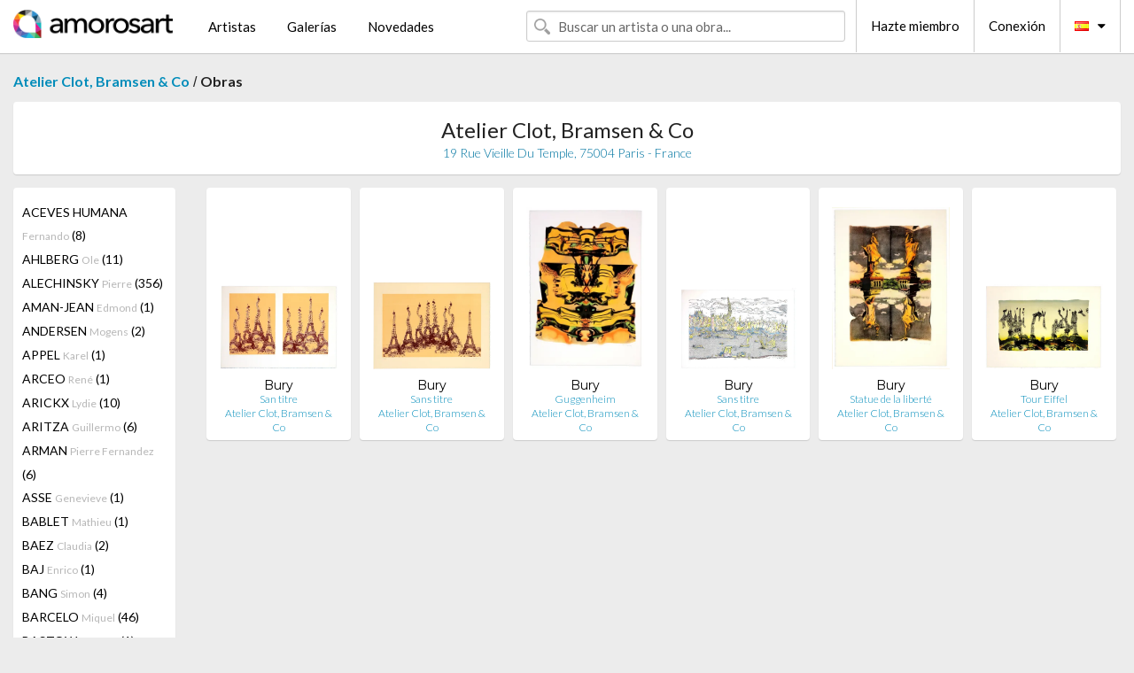

--- FILE ---
content_type: text/html; charset=UTF-8
request_url: https://es.amorosart.com/galeria-artista-atelier_clot_bramsen_co-bury-1339-187-1.html
body_size: 6652
content:
<!doctype html>
<html class="no-js" lang="fr">
    <head>
        <meta charset="utf-8"/>
        <meta name="viewport" content="width=device-width, initial-scale=1.0" />
                <title>Obras de Pol Bury propuestas por Atelier Clot, Bramsen & Co en el portal de Amorosart</title>
                        <meta name="description" content="Atelier Clot, Bramsen & Co presenta en Amorosart estampas originales, litografías o grabados de Pol Bury" />
                        <meta name="keywords" content="Atelier Clot, Bramsen & Co, Litografías, Estampas, carteles, grabados, libros ilustrados, obra a la venta de Bury" />
                <link rel="shortcut icon" type="image/x-icon" href="favicon.ico" />
        <link rel="icon" type="image/png" href="favicon.png" />
        <!-- css start -->
        <link href="https://fonts.googleapis.com/css?family=Lato:400,400italic,700,300,300italic,700italic,900,100,100italic,900italic" rel="stylesheet" type="text/css" />
        <link href="https://fonts.googleapis.com/css?family=Montserrat:400,700" rel="stylesheet" type="text/css" />
                        <link href="https://es.amorosart.com/build/page.min.css?v=1768486385" rel="stylesheet" type="text/css" />
                        <!-- css end -->
    </head>
    <body>
        <!-- header start -->
<!-- Google tag (gtag.js) -->
<script async src="https://www.googletagmanager.com/gtag/js?id=G-WCER4H6RP1"></script>
<script>
  window.dataLayer = window.dataLayer || [];
  function gtag(){dataLayer.push(arguments);}
  gtag('js', new Date());

  gtag('config', 'G-WCER4H6RP1');
  gtag('config', 'G-G2EH6Q64YP');
</script>
<div class="top-bar">
    <div class="row">
        <div class="top-bar-left">
            <ul class="headerLeft">
                <li>
                    <a  href="https://es.amorosart.com/"><img class="header-logo" src="https://es.amorosart.com/assets/images/logoAmorosart.png" width="180"></a>
                </li>
                <a class="show-for-small-only" href="javascript:void();" onclick="$('.menu-mobile').slideToggle(200);"><i class="button-menu-mobile fa fa-bars noir s32"></i></a>
                <div class="header-search-mobile show-for-small-only">
                    <form>
                            <div class="column">
                                <input id="search-mobile" type="text" class="search-mobile s16 mag-search fontLato noir radius" placeholder="Buscar un artista o una obra..." data-source="https://es.amorosart.com/search.html" data-gallery="Galerías" data-artist="Artistas" data-artwork="Obras" />
                            </div>
                    </form>
                </div>
                <li>
                    <ul class="menu s15 fontLato noir hide-for-small-only">
                        <li><a href="https://es.amorosart.com/artistas-contemporaneos-modernos.html">Artistas</a></li>
                        <li><a href="https://es.amorosart.com/galerias-estampas-originales.html">Galerías</a></li>
                        <li><a href="https://es.amorosart.com/estampas-litografias.html">Novedades</a></li>
                    </ul>
                </li>
            </ul>
        </div>
        <div class="top-bar-right">
            <ul class="headerRight hide-for-small-only">  
                <li class="header-search">
                    <form>
                        <div class="row collapse postfix-round">
                            <div class="columns">
                                <input id="search" type="text" class="s15 fontLato noir radius mag-search" placeholder="Buscar un artista o una obra..."  data-source="https://es.amorosart.com/search.html" data-gallery="Galerías" data-artist="Artistas" data-artwork="Obras" />
                            </div>
                        </div>
                    </form>
                </li>
                <li class="header-links">
                    <ul class="menu s15 fontLato noir">
                        <li><a href="https://es.amorosart.com/signup.html">Hazte miembro</a></li><li><a href="https://es.amorosart.com/signin.html">Conexión</a></li><li><a id="bt-flags" href="#" onclick="$('#other-flags').slideToggle(100);"><i class="famfamfam-flags es mr10"></i><i class="fa fa-caret-down"></i></a>
                            <ul id="other-flags" class="fontLato s14">
                                                                                                <li><a href="https://www.amorosart.com/"><i class="famfamfam-flags fr mr5"></i></a></li>
                                                                                                                                <li><a href="https://en.amorosart.com/"><i class="famfamfam-flags en mr5"></i></a></li>
                                                                                                                                                                                                <li><a href="https://it.amorosart.com/"><i class="famfamfam-flags it mr5"></i></a></li>
                                                                                                                                <li><a href="https://de.amorosart.com/"><i class="famfamfam-flags de mr5"></i></a></li>
                                                                                                                                <li><a href="https://nl.amorosart.com/"><i class="famfamfam-flags nl mr5"></i></a></li>
                                                                                                                                <li><a href="https://pt.amorosart.com/"><i class="famfamfam-flags pt mr5"></i></a></li>
                                                                                                                                <li><a href="https://cn.amorosart.com/"><i class="famfamfam-flags cn mr5"></i></a></li>
                                                                                                                                <li><a href="https://jp.amorosart.com/"><i class="famfamfam-flags jp mr5"></i></a></li>
                                                                                                                                <li><a href="https://ru.amorosart.com/"><i class="famfamfam-flags ru mr5"></i></a></li>
                                                                                            </ul>
                        </li>
                    </ul>
                </li>
            </ul>
        </div>
    </div>
</div>
<div class="menu-mobile" style="display:none">
    <a href="https://es.amorosart.com/artistas-contemporaneos-modernos.html" class="fontLato">Artistas</a>
    <a href="https://es.amorosart.com/galerias-estampas-originales.html" class="fontLato">Galerías</a>
    <a href="https://es.amorosart.com/estampas-litografias.html" class="fontLato">Novedades</a>
    <a href="https://es.amorosart.com/signup.html" class="fontLato noir">Hazte miembro</a>
    <a href="https://es.amorosart.com/signin.html" class="fontLato noir">Conexión</a>
</div>
<div class="espace20"></div>
<!-- header end -->
        <!-- page start -->
<div class="row prints">
    <div class="column">
        <span class="fontLatoBold s16"><a href="https://es.amorosart.com/galeria-estampas-atelier_clot_bramsen_co-1339.html">Atelier Clot, Bramsen & Co</a></span> / 
        <span class="fontLatoBold s16" style="display:inline-block">Obras</span>
    </div>
</div>
<div class="espace10"></div>
<div class="row prints artworks-detail">
    <div class="column">
        <div class="columns bgBlanc p15 alignC l22">
            <h1 class="fontLato s24">Atelier Clot, Bramsen & Co</h1>
            <h2 class="fontLatoLight s14 bleu"> 19 Rue Vieille Du Temple, 75004 Paris - France</h2>
        </div>
    </div>
</div>
<div class="espace15"></div>
<div class="row prints">
    <div class="column large-2 medium-3 mb15">
        <div class="columns bgBlanc p15 gallery-artist-menu">
                            <a href="https://es.amorosart.com/galeria-artista-atelier_clot_bramsen_co-aceves_humana-1339-5140-1.html" class="columns medium-12 small-6 fontLato s14 noir l26 ">ACEVES HUMANA <span class="s12 grisC">Fernando</span> (8)</a>
                            <a href="https://es.amorosart.com/galeria-artista-atelier_clot_bramsen_co-ahlberg-1339-5122-1.html" class="columns medium-12 small-6 fontLato s14 noir l26 ">AHLBERG <span class="s12 grisC">Ole</span> (11)</a>
                            <a href="https://es.amorosart.com/galeria-artista-atelier_clot_bramsen_co-alechinsky-1339-15-1.html" class="columns medium-12 small-6 fontLato s14 noir l26 ">ALECHINSKY <span class="s12 grisC">Pierre</span> (356)</a>
                            <a href="https://es.amorosart.com/galeria-artista-atelier_clot_bramsen_co-aman-jean-1339-1441-1.html" class="columns medium-12 small-6 fontLato s14 noir l26 ">AMAN-JEAN <span class="s12 grisC">Edmond</span> (1)</a>
                            <a href="https://es.amorosart.com/galeria-artista-atelier_clot_bramsen_co-andersen-1339-2255-1.html" class="columns medium-12 small-6 fontLato s14 noir l26 ">ANDERSEN <span class="s12 grisC">Mogens</span> (2)</a>
                            <a href="https://es.amorosart.com/galeria-artista-atelier_clot_bramsen_co-appel-1339-30-1.html" class="columns medium-12 small-6 fontLato s14 noir l26 ">APPEL <span class="s12 grisC">Karel</span> (1)</a>
                            <a href="https://es.amorosart.com/galeria-artista-atelier_clot_bramsen_co-arceo-1339-5997-1.html" class="columns medium-12 small-6 fontLato s14 noir l26 ">ARCEO <span class="s12 grisC">René</span> (1)</a>
                            <a href="https://es.amorosart.com/galeria-artista-atelier_clot_bramsen_co-arickx-1339-5668-1.html" class="columns medium-12 small-6 fontLato s14 noir l26 ">ARICKX <span class="s12 grisC">Lydie</span> (10)</a>
                            <a href="https://es.amorosart.com/galeria-artista-atelier_clot_bramsen_co-aritza-1339-5123-1.html" class="columns medium-12 small-6 fontLato s14 noir l26 ">ARITZA <span class="s12 grisC">Guillermo</span> (6)</a>
                            <a href="https://es.amorosart.com/galeria-artista-atelier_clot_bramsen_co-arman-1339-36-1.html" class="columns medium-12 small-6 fontLato s14 noir l26 ">ARMAN <span class="s12 grisC">Pierre Fernandez</span> (6)</a>
                            <a href="https://es.amorosart.com/galeria-artista-atelier_clot_bramsen_co-asse-1339-47-1.html" class="columns medium-12 small-6 fontLato s14 noir l26 ">ASSE <span class="s12 grisC">Genevieve</span> (1)</a>
                            <a href="https://es.amorosart.com/galeria-artista-atelier_clot_bramsen_co-bablet-1339-5898-1.html" class="columns medium-12 small-6 fontLato s14 noir l26 ">BABLET <span class="s12 grisC">Mathieu</span> (1)</a>
                            <a href="https://es.amorosart.com/galeria-artista-atelier_clot_bramsen_co-baez-1339-6096-1.html" class="columns medium-12 small-6 fontLato s14 noir l26 ">BAEZ <span class="s12 grisC">Claudia</span> (2)</a>
                            <a href="https://es.amorosart.com/galeria-artista-atelier_clot_bramsen_co-baj-1339-1364-1.html" class="columns medium-12 small-6 fontLato s14 noir l26 ">BAJ <span class="s12 grisC">Enrico</span> (1)</a>
                            <a href="https://es.amorosart.com/galeria-artista-atelier_clot_bramsen_co-bang-1339-5866-1.html" class="columns medium-12 small-6 fontLato s14 noir l26 ">BANG <span class="s12 grisC">Simon</span> (4)</a>
                            <a href="https://es.amorosart.com/galeria-artista-atelier_clot_bramsen_co-barcelo-1339-67-1.html" class="columns medium-12 small-6 fontLato s14 noir l26 ">BARCELO <span class="s12 grisC">Miquel</span> (46)</a>
                            <a href="https://es.amorosart.com/galeria-artista-atelier_clot_bramsen_co-bastow-1339-3118-1.html" class="columns medium-12 small-6 fontLato s14 noir l26 ">BASTOW <span class="s12 grisC">Michael</span> (1)</a>
                            <a href="https://es.amorosart.com/galeria-artista-atelier_clot_bramsen_co-baudelocque-1339-5672-1.html" class="columns medium-12 small-6 fontLato s14 noir l26 ">BAUDELOCQUE <span class="s12 grisC">Philippe</span> (5)</a>
                            <a href="https://es.amorosart.com/galeria-artista-atelier_clot_bramsen_co-behncke-1339-5124-1.html" class="columns medium-12 small-6 fontLato s14 noir l26 ">BEHNCKE <span class="s12 grisC">Søren</span> (3)</a>
                            <a href="https://es.amorosart.com/galeria-artista-atelier_clot_bramsen_co-berthemet-1339-5760-1.html" class="columns medium-12 small-6 fontLato s14 noir l26 ">BERTHEMET <span class="s12 grisC">Théophile</span> (2)</a>
                            <a href="https://es.amorosart.com/galeria-artista-atelier_clot_bramsen_co-besnard-1339-1443-1.html" class="columns medium-12 small-6 fontLato s14 noir l26 ">BESNARD <span class="s12 grisC">Albert</span> (1)</a>
                            <a href="https://es.amorosart.com/galeria-artista-atelier_clot_bramsen_co-bigum-1339-5126-1.html" class="columns medium-12 small-6 fontLato s14 noir l26 ">BIGUM <span class="s12 grisC">Martin</span> (28)</a>
                            <a href="https://es.amorosart.com/galeria-artista-atelier_clot_bramsen_co-blais-1339-1343-1.html" class="columns medium-12 small-6 fontLato s14 noir l26 ">BLAIS <span class="s12 grisC">Jean-Charles</span> (2)</a>
                            <a href="https://es.amorosart.com/galeria-artista-atelier_clot_bramsen_co-boesen-1339-5125-1.html" class="columns medium-12 small-6 fontLato s14 noir l26 ">BOESEN <span class="s12 grisC">Trine</span> (8)</a>
                            <a href="https://es.amorosart.com/galeria-artista-atelier_clot_bramsen_co-bonnard-1339-132-1.html" class="columns medium-12 small-6 fontLato s14 noir l26 ">BONNARD <span class="s12 grisC">Pierre</span> (16)</a>
                            <a href="https://es.amorosart.com/galeria-artista-atelier_clot_bramsen_co-bouvier-1339-5470-1.html" class="columns medium-12 small-6 fontLato s14 noir l26 ">BOUVIER <span class="s12 grisC">Patrice</span> (8)</a>
                            <a href="https://es.amorosart.com/galeria-artista-atelier_clot_bramsen_co-brisson-1339-4765-1.html" class="columns medium-12 small-6 fontLato s14 noir l26 ">BRISSON <span class="s12 grisC">Pierre-Marie</span> (7)</a>
                            <a href="https://es.amorosart.com/galeria-artista-atelier_clot_bramsen_co-brusse-1339-4555-1.html" class="columns medium-12 small-6 fontLato s14 noir l26 ">BRUSSE <span class="s12 grisC">Mark</span> (1)</a>
                            <a href="https://es.amorosart.com/galeria-artista-atelier_clot_bramsen_co-bury-1339-187-1.html" class="columns medium-12 small-6 fontLato s14 noir l26 current">BURY <span class="s12 grisC">Pol</span> (6)</a>
                            <a href="https://es.amorosart.com/galeria-artista-atelier_clot_bramsen_co-calder-1339-189-1.html" class="columns medium-12 small-6 fontLato s14 noir l26 ">CALDER <span class="s12 grisC">Alexander</span> (3)</a>
                            <a href="https://es.amorosart.com/galeria-artista-atelier_clot_bramsen_co-carlsen-1339-5917-1.html" class="columns medium-12 small-6 fontLato s14 noir l26 ">CARLSEN <span class="s12 grisC">Troels</span> (3)</a>
                            <a href="https://es.amorosart.com/galeria-artista-atelier_clot_bramsen_co-carrasco_bretón-1339-5581-1.html" class="columns medium-12 small-6 fontLato s14 noir l26 ">CARRASCO BRETÓN <span class="s12 grisC">Julio</span> (4)</a>
                            <a href="https://es.amorosart.com/galeria-artista-atelier_clot_bramsen_co-carriere-1339-1657-1.html" class="columns medium-12 small-6 fontLato s14 noir l26 ">CARRIERE <span class="s12 grisC">Eugene</span> (1)</a>
                            <a href="https://es.amorosart.com/galeria-artista-atelier_clot_bramsen_co-castelli-1339-1964-1.html" class="columns medium-12 small-6 fontLato s14 noir l26 ">CASTELLI <span class="s12 grisC">Luciano</span> (3)</a>
                            <a href="https://es.amorosart.com/galeria-artista-atelier_clot_bramsen_co-cezanne-1339-215-1.html" class="columns medium-12 small-6 fontLato s14 noir l26 ">CEZANNE <span class="s12 grisC">Paul</span> (3)</a>
                            <a href="https://es.amorosart.com/galeria-artista-atelier_clot_bramsen_co-chaudouët-1339-5472-1.html" class="columns medium-12 small-6 fontLato s14 noir l26 ">CHAUDOUËT <span class="s12 grisC">Yves</span> (8)</a>
                            <a href="https://es.amorosart.com/galeria-artista-atelier_clot_bramsen_co-christo-1339-239-1.html" class="columns medium-12 small-6 fontLato s14 noir l26 ">CHRISTO <span class="s12 grisC">Javacheff</span> (2)</a>
                            <a href="https://es.amorosart.com/galeria-artista-atelier_clot_bramsen_co-colombier-1339-5690-1.html" class="columns medium-12 small-6 fontLato s14 noir l26 ">COLOMBIER <span class="s12 grisC">Julien</span> (1)</a>
                            <a href="https://es.amorosart.com/galeria-artista-atelier_clot_bramsen_co-corneille-1339-271-1.html" class="columns medium-12 small-6 fontLato s14 noir l26 ">CORNEILLE <span class="s12 grisC">Guillaume</span> (3)</a>
                            <a href="https://es.amorosart.com/galeria-artista-atelier_clot_bramsen_co-cottet-1339-275-1.html" class="columns medium-12 small-6 fontLato s14 noir l26 ">COTTET <span class="s12 grisC">Charles</span> (1)</a>
                            <a href="https://es.amorosart.com/galeria-artista-atelier_clot_bramsen_co-criton-1339-5848-1.html" class="columns medium-12 small-6 fontLato s14 noir l26 ">CRITON <span class="s12 grisC">Jean</span> (1)</a>
                            <a href="https://es.amorosart.com/galeria-artista-atelier_clot_bramsen_co-de_bona-1339-5770-1.html" class="columns medium-12 small-6 fontLato s14 noir l26 ">DE BONA <span class="s12 grisC">Olivia</span> (1)</a>
                            <a href="https://es.amorosart.com/galeria-artista-atelier_clot_bramsen_co-de_feure-1339-1503-1.html" class="columns medium-12 small-6 fontLato s14 noir l26 ">DE FEURE <span class="s12 grisC">Georges</span> (1)</a>
                            <a href="https://es.amorosart.com/galeria-artista-atelier_clot_bramsen_co-de_saint_phalle-1339-305-1.html" class="columns medium-12 small-6 fontLato s14 noir l26 ">DE SAINT PHALLE <span class="s12 grisC">Niki</span> (9)</a>
                            <a href="https://es.amorosart.com/galeria-artista-atelier_clot_bramsen_co-debré-1339-1399-1.html" class="columns medium-12 small-6 fontLato s14 noir l26 ">DEBRÉ <span class="s12 grisC">Olivier</span> (3)</a>
                            <a href="https://es.amorosart.com/galeria-artista-atelier_clot_bramsen_co-degas-1339-311-1.html" class="columns medium-12 small-6 fontLato s14 noir l26 ">DEGAS <span class="s12 grisC">Edgar</span> (1)</a>
                            <a href="https://es.amorosart.com/galeria-artista-atelier_clot_bramsen_co-delprat-1339-3098-1.html" class="columns medium-12 small-6 fontLato s14 noir l26 ">DELPRAT <span class="s12 grisC">Hélène</span> (1)</a>
                            <a href="https://es.amorosart.com/galeria-artista-atelier_clot_bramsen_co-denis-1339-3637-1.html" class="columns medium-12 small-6 fontLato s14 noir l26 ">DENIS <span class="s12 grisC">Maurice</span> (15)</a>
                            <a href="https://es.amorosart.com/galeria-artista-atelier_clot_bramsen_co-denning-1339-5131-1.html" class="columns medium-12 small-6 fontLato s14 noir l26 ">DENNING <span class="s12 grisC">Ken</span> (24)</a>
                            <a href="https://es.amorosart.com/galeria-artista-atelier_clot_bramsen_co-dietman-1339-2187-1.html" class="columns medium-12 small-6 fontLato s14 noir l26 ">DIETMAN <span class="s12 grisC">Eric</span> (2)</a>
                            <a href="https://es.amorosart.com/galeria-artista-atelier_clot_bramsen_co-dizac-1339-5337-1.html" class="columns medium-12 small-6 fontLato s14 noir l26 ">DIZAC <span class="s12 grisC">Alëxone</span> (8)</a>
                            <a href="https://es.amorosart.com/galeria-artista-atelier_clot_bramsen_co-dmitrienko-1339-1654-1.html" class="columns medium-12 small-6 fontLato s14 noir l26 ">DMITRIENKO <span class="s12 grisC"></span> (2)</a>
                            <a href="https://es.amorosart.com/galeria-artista-atelier_clot_bramsen_co-dolma-1339-5151-1.html" class="columns medium-12 small-6 fontLato s14 noir l26 ">DOLMA <span class="s12 grisC">Marie</span> (11)</a>
                            <a href="https://es.amorosart.com/galeria-artista-atelier_clot_bramsen_co-dotremont-1339-1358-1.html" class="columns medium-12 small-6 fontLato s14 noir l26 ">DOTREMONT <span class="s12 grisC">Christian</span> (4)</a>
                            <a href="https://es.amorosart.com/galeria-artista-atelier_clot_bramsen_co-duarte-1339-5998-1.html" class="columns medium-12 small-6 fontLato s14 noir l26 ">DUARTE <span class="s12 grisC">Héctor</span> (1)</a>
                            <a href="https://es.amorosart.com/galeria-artista-atelier_clot_bramsen_co-eckhardt-1339-5703-1.html" class="columns medium-12 small-6 fontLato s14 noir l26 ">ECKHARDT <span class="s12 grisC">Rasmus</span> (4)</a>
                            <a href="https://es.amorosart.com/galeria-artista-atelier_clot_bramsen_co-egeskov-1339-5634-1.html" class="columns medium-12 small-6 fontLato s14 noir l26 ">EGESKOV <span class="s12 grisC">Pernille</span> (2)</a>
                            <a href="https://es.amorosart.com/galeria-artista-atelier_clot_bramsen_co-engelmann-1339-5629-1.html" class="columns medium-12 small-6 fontLato s14 noir l26 ">ENGELMANN <span class="s12 grisC">Martin</span> (3)</a>
                            <a href="https://es.amorosart.com/galeria-artista-atelier_clot_bramsen_co-erro-1339-382-1.html" class="columns medium-12 small-6 fontLato s14 noir l26 ">ERRO <span class="s12 grisC">Gudmundur</span> (50)</a>
                            <a href="https://es.amorosart.com/galeria-artista-atelier_clot_bramsen_co-esteve-1339-385-1.html" class="columns medium-12 small-6 fontLato s14 noir l26 ">ESTEVE <span class="s12 grisC">Maurice</span> (1)</a>
                            <a href="https://es.amorosart.com/galeria-artista-atelier_clot_bramsen_co-fantin-latour-1339-397-1.html" class="columns medium-12 small-6 fontLato s14 noir l26 ">FANTIN-LATOUR <span class="s12 grisC">Henri-Theodore</span> (2)</a>
                            <a href="https://es.amorosart.com/galeria-artista-atelier_clot_bramsen_co-feiereisen-1339-5857-1.html" class="columns medium-12 small-6 fontLato s14 noir l26 ">FEIEREISEN <span class="s12 grisC">Marie Paule</span> (1)</a>
                            <a href="https://es.amorosart.com/galeria-artista-atelier_clot_bramsen_co-ferré-1339-5149-1.html" class="columns medium-12 small-6 fontLato s14 noir l26 ">FERRÉ <span class="s12 grisC">Manuella</span> (38)</a>
                            <a href="https://es.amorosart.com/galeria-artista-atelier_clot_bramsen_co-flores-1339-5471-1.html" class="columns medium-12 small-6 fontLato s14 noir l26 ">FLORES <span class="s12 grisC">Demián</span> (9)</a>
                            <a href="https://es.amorosart.com/galeria-artista-atelier_clot_bramsen_co-forain-1339-425-1.html" class="columns medium-12 small-6 fontLato s14 noir l26 ">FORAIN <span class="s12 grisC">Jean</span> (1)</a>
                            <a href="https://es.amorosart.com/galeria-artista-atelier_clot_bramsen_co-foucault-gini-1339-5838-1.html" class="columns medium-12 small-6 fontLato s14 noir l26 ">FOUCAULT-GINI <span class="s12 grisC">Tiziano</span> (1)</a>
                            <a href="https://es.amorosart.com/galeria-artista-atelier_clot_bramsen_co-gironella-1339-2223-1.html" class="columns medium-12 small-6 fontLato s14 noir l26 ">GIRONELLA <span class="s12 grisC">Alberto</span> (1)</a>
                            <a href="https://es.amorosart.com/galeria-artista-atelier_clot_bramsen_co-granara-1339-5727-1.html" class="columns medium-12 small-6 fontLato s14 noir l26 ">GRANARA <span class="s12 grisC">Cecilia</span> (1)</a>
                            <a href="https://es.amorosart.com/galeria-artista-atelier_clot_bramsen_co-grasset-1339-3718-1.html" class="columns medium-12 small-6 fontLato s14 noir l26 ">GRASSET <span class="s12 grisC">Eugène</span> (1)</a>
                            <a href="https://es.amorosart.com/galeria-artista-atelier_clot_bramsen_co-grinberg-1339-5194-1.html" class="columns medium-12 small-6 fontLato s14 noir l26 ">GRINBERG <span class="s12 grisC">Jacques</span> (13)</a>
                            <a href="https://es.amorosart.com/galeria-artista-atelier_clot_bramsen_co-guillaumin-1339-519-1.html" class="columns medium-12 small-6 fontLato s14 noir l26 ">GUILLAUMIN <span class="s12 grisC">Armand</span> (2)</a>
                            <a href="https://es.amorosart.com/galeria-artista-atelier_clot_bramsen_co-hamon-1339-5336-1.html" class="columns medium-12 small-6 fontLato s14 noir l26 ">HAMON <span class="s12 grisC">John</span> (1)</a>
                            <a href="https://es.amorosart.com/galeria-artista-atelier_clot_bramsen_co-harboe_flensburg-1339-5132-1.html" class="columns medium-12 small-6 fontLato s14 noir l26 ">HARBOE FLENSBURG <span class="s12 grisC">Anette</span> (5)</a>
                            <a href="https://es.amorosart.com/galeria-artista-atelier_clot_bramsen_co-haugen_sørensen-1339-5137-1.html" class="columns medium-12 small-6 fontLato s14 noir l26 ">HAUGEN SØRENSEN <span class="s12 grisC">Arne</span> (4)</a>
                            <a href="https://es.amorosart.com/galeria-artista-atelier_clot_bramsen_co-henin-1339-5728-1.html" class="columns medium-12 small-6 fontLato s14 noir l26 ">HENIN <span class="s12 grisC">Bérengère</span> (9)</a>
                            <a href="https://es.amorosart.com/galeria-artista-atelier_clot_bramsen_co-henin-1339-5726-1.html" class="columns medium-12 small-6 fontLato s14 noir l26 ">HENIN <span class="s12 grisC">Bérangère</span> (1)</a>
                            <a href="https://es.amorosart.com/galeria-artista-atelier_clot_bramsen_co-henriquez-1339-5150-1.html" class="columns medium-12 small-6 fontLato s14 noir l26 ">HENRIQUEZ <span class="s12 grisC">Marcela</span> (3)</a>
                            <a href="https://es.amorosart.com/galeria-artista-atelier_clot_bramsen_co-hermann-paul-1339-3796-1.html" class="columns medium-12 small-6 fontLato s14 noir l26 ">HERMANN-PAUL <span class="s12 grisC"></span> (13)</a>
                            <a href="https://es.amorosart.com/galeria-artista-atelier_clot_bramsen_co-holm-1339-5858-1.html" class="columns medium-12 small-6 fontLato s14 noir l26 ">HOLM <span class="s12 grisC">René</span> (3)</a>
                            <a href="https://es.amorosart.com/galeria-artista-atelier_clot_bramsen_co-huftier-1339-1427-1.html" class="columns medium-12 small-6 fontLato s14 noir l26 ">HUFTIER <span class="s12 grisC">Jean Paul</span> (10)</a>
                            <a href="https://es.amorosart.com/galeria-artista-atelier_clot_bramsen_co-humair-1339-4380-1.html" class="columns medium-12 small-6 fontLato s14 noir l26 ">HUMAIR <span class="s12 grisC">Daniel</span> (9)</a>
                            <a href="https://es.amorosart.com/galeria-artista-atelier_clot_bramsen_co-jacobsen-1339-1958-1.html" class="columns medium-12 small-6 fontLato s14 noir l26 ">JACOBSEN <span class="s12 grisC">Egill</span> (1)</a>
                            <a href="https://es.amorosart.com/galeria-artista-atelier_clot_bramsen_co-jarrosson-1339-5595-1.html" class="columns medium-12 small-6 fontLato s14 noir l26 ">JARROSSON <span class="s12 grisC">Silvère</span> (20)</a>
                            <a href="https://es.amorosart.com/galeria-artista-atelier_clot_bramsen_co-jorn-1339-627-1.html" class="columns medium-12 small-6 fontLato s14 noir l26 ">JORN <span class="s12 grisC">Asger</span> (30)</a>
                            <a href="https://es.amorosart.com/galeria-artista-atelier_clot_bramsen_co-jung-yeon-1339-6005-1.html" class="columns medium-12 small-6 fontLato s14 noir l26 ">JUNG-YEON <span class="s12 grisC">Min</span> (1)</a>
                            <a href="https://es.amorosart.com/galeria-artista-atelier_clot_bramsen_co-kabangu-1339-5859-1.html" class="columns medium-12 small-6 fontLato s14 noir l26 ">KABANGU <span class="s12 grisC">Jack</span> (3)</a>
                            <a href="https://es.amorosart.com/galeria-artista-atelier_clot_bramsen_co-kjaergaard-1339-6072-1.html" class="columns medium-12 small-6 fontLato s14 noir l26 ">KJAERGAARD <span class="s12 grisC">Mie Olise</span> (2)</a>
                            <a href="https://es.amorosart.com/galeria-artista-atelier_clot_bramsen_co-klasen-1339-1520-1.html" class="columns medium-12 small-6 fontLato s14 noir l26 ">KLASEN <span class="s12 grisC">Peter</span> (14)</a>
                            <a href="https://es.amorosart.com/galeria-artista-atelier_clot_bramsen_co-kristensen-1339-5761-1.html" class="columns medium-12 small-6 fontLato s14 noir l26 ">KRISTENSEN <span class="s12 grisC">Dennis</span> (5)</a>
                            <a href="https://es.amorosart.com/galeria-artista-atelier_clot_bramsen_co-krøjer-1339-5141-1.html" class="columns medium-12 small-6 fontLato s14 noir l26 ">KRØJER <span class="s12 grisC">Tom</span> (7)</a>
                            <a href="https://es.amorosart.com/galeria-artista-atelier_clot_bramsen_co-kudo-1339-1975-1.html" class="columns medium-12 small-6 fontLato s14 noir l26 ">KUDO <span class="s12 grisC">Tetsumi</span> (5)</a>
                            <a href="https://es.amorosart.com/galeria-artista-atelier_clot_bramsen_co-lam-1339-697-1.html" class="columns medium-12 small-6 fontLato s14 noir l26 ">LAM <span class="s12 grisC">Wifredo</span> (2)</a>
                            <a href="https://es.amorosart.com/galeria-artista-atelier_clot_bramsen_co-larsen-1339-6148-1.html" class="columns medium-12 small-6 fontLato s14 noir l26 ">LARSEN <span class="s12 grisC">Peter</span> (2)</a>
                            <a href="https://es.amorosart.com/galeria-artista-atelier_clot_bramsen_co-lazo-1339-5999-1.html" class="columns medium-12 small-6 fontLato s14 noir l26 ">LAZO <span class="s12 grisC">Fulgencio</span> (1)</a>
                            <a href="https://es.amorosart.com/galeria-artista-atelier_clot_bramsen_co-leheutre-1339-1468-1.html" class="columns medium-12 small-6 fontLato s14 noir l26 ">LEHEUTRE <span class="s12 grisC">Gustave</span> (1)</a>
                            <a href="https://es.amorosart.com/galeria-artista-atelier_clot_bramsen_co-leick-1339-5586-1.html" class="columns medium-12 small-6 fontLato s14 noir l26 ">LEICK <span class="s12 grisC">Joël</span> (18)</a>
                            <a href="https://es.amorosart.com/galeria-artista-atelier_clot_bramsen_co-lunois-1339-1548-1.html" class="columns medium-12 small-6 fontLato s14 noir l26 ">LUNOIS <span class="s12 grisC">Alexandre</span> (2)</a>
                            <a href="https://es.amorosart.com/galeria-artista-atelier_clot_bramsen_co-mad_meg-1339-5630-1.html" class="columns medium-12 small-6 fontLato s14 noir l26 ">MAD MEG <span class="s12 grisC"></span> (4)</a>
                            <a href="https://es.amorosart.com/galeria-artista-atelier_clot_bramsen_co-madame-1339-5127-1.html" class="columns medium-12 small-6 fontLato s14 noir l26 ">MADAME <span class="s12 grisC"></span> (4)</a>
                            <a href="https://es.amorosart.com/galeria-artista-atelier_clot_bramsen_co-marfaing-1339-1865-1.html" class="columns medium-12 small-6 fontLato s14 noir l26 ">MARFAING <span class="s12 grisC">André</span> (2)</a>
                            <a href="https://es.amorosart.com/galeria-artista-atelier_clot_bramsen_co-martensen-1339-5335-1.html" class="columns medium-12 small-6 fontLato s14 noir l26 ">MARTENSEN <span class="s12 grisC">Peter</span> (12)</a>
                            <a href="https://es.amorosart.com/galeria-artista-atelier_clot_bramsen_co-martin-1339-4722-1.html" class="columns medium-12 small-6 fontLato s14 noir l26 ">MARTIN <span class="s12 grisC">Henri</span> (1)</a>
                            <a href="https://es.amorosart.com/galeria-artista-atelier_clot_bramsen_co-matta-1339-803-1.html" class="columns medium-12 small-6 fontLato s14 noir l26 ">MATTA <span class="s12 grisC">Roberto</span> (18)</a>
                            <a href="https://es.amorosart.com/galeria-artista-atelier_clot_bramsen_co-mattila-1339-6023-1.html" class="columns medium-12 small-6 fontLato s14 noir l26 ">MATTILA <span class="s12 grisC">Jaako</span> (13)</a>
                            <a href="https://es.amorosart.com/galeria-artista-atelier_clot_bramsen_co-mercado-1339-6000-1.html" class="columns medium-12 small-6 fontLato s14 noir l26 ">MERCADO <span class="s12 grisC">Dolores</span> (1)</a>
                            <a href="https://es.amorosart.com/galeria-artista-atelier_clot_bramsen_co-meyso-1339-5128-1.html" class="columns medium-12 small-6 fontLato s14 noir l26 ">MEYSO <span class="s12 grisC"></span> (3)</a>
                            <a href="https://es.amorosart.com/galeria-artista-atelier_clot_bramsen_co-michaux-1339-1347-1.html" class="columns medium-12 small-6 fontLato s14 noir l26 ">MICHAUX <span class="s12 grisC">Henri</span> (1)</a>
                            <a href="https://es.amorosart.com/galeria-artista-atelier_clot_bramsen_co-mihailovitch-1339-5628-1.html" class="columns medium-12 small-6 fontLato s14 noir l26 ">MIHAILOVITCH <span class="s12 grisC">Bata</span> (1)</a>
                            <a href="https://es.amorosart.com/galeria-artista-atelier_clot_bramsen_co-miotte-1339-1434-1.html" class="columns medium-12 small-6 fontLato s14 noir l26 ">MIOTTE <span class="s12 grisC">Jean</span> (4)</a>
                            <a href="https://es.amorosart.com/galeria-artista-atelier_clot_bramsen_co-müller-1339-2241-1.html" class="columns medium-12 small-6 fontLato s14 noir l26 ">MÜLLER <span class="s12 grisC">Robert</span> (106)</a>
                            <a href="https://es.amorosart.com/galeria-artista-atelier_clot_bramsen_co-munch-1339-863-1.html" class="columns medium-12 small-6 fontLato s14 noir l26 ">MUNCH <span class="s12 grisC">Edvard</span> (7)</a>
                            <a href="https://es.amorosart.com/galeria-artista-atelier_clot_bramsen_co-myrvold-1339-5158-1.html" class="columns medium-12 small-6 fontLato s14 noir l26 ">MYRVOLD <span class="s12 grisC">Pia</span> (9)</a>
                            <a href="https://es.amorosart.com/galeria-artista-atelier_clot_bramsen_co-mørkeberg-1339-5143-1.html" class="columns medium-12 small-6 fontLato s14 noir l26 ">MØRKEBERG <span class="s12 grisC">Mie</span> (3)</a>
                            <a href="https://es.amorosart.com/galeria-artista-atelier_clot_bramsen_co-nieuwenhuys-1339-5084-1.html" class="columns medium-12 small-6 fontLato s14 noir l26 ">NIEUWENHUYS <span class="s12 grisC">Constant</span> (1)</a>
                            <a href="https://es.amorosart.com/galeria-artista-atelier_clot_bramsen_co-nupen-1339-5222-1.html" class="columns medium-12 small-6 fontLato s14 noir l26 ">NUPEN <span class="s12 grisC">Kjell</span> (6)</a>
                            <a href="https://es.amorosart.com/galeria-artista-atelier_clot_bramsen_co-nørgaard-1339-5129-1.html" class="columns medium-12 small-6 fontLato s14 noir l26 ">NØRGAARD <span class="s12 grisC">Bjørn</span> (69)</a>
                            <a href="https://es.amorosart.com/galeria-artista-atelier_clot_bramsen_co-nørgard-1339-5130-1.html" class="columns medium-12 small-6 fontLato s14 noir l26 ">NØRGARD <span class="s12 grisC">Lars</span> (37)</a>
                            <a href="https://es.amorosart.com/galeria-artista-atelier_clot_bramsen_co-obvious-1339-5542-1.html" class="columns medium-12 small-6 fontLato s14 noir l26 ">OBVIOUS <span class="s12 grisC"></span> (1)</a>
                            <a href="https://es.amorosart.com/galeria-artista-atelier_clot_bramsen_co-olguin-1339-5147-1.html" class="columns medium-12 small-6 fontLato s14 noir l26 ">OLGUIN <span class="s12 grisC">Guillermo</span> (3)</a>
                            <a href="https://es.amorosart.com/galeria-artista-atelier_clot_bramsen_co-olivier_o-1339-5179-1.html" class="columns medium-12 small-6 fontLato s14 noir l26 ">OLIVIER O <span class="s12 grisC">Olivier</span> (9)</a>
                            <a href="https://es.amorosart.com/galeria-artista-atelier_clot_bramsen_co-orzelek-1339-5551-1.html" class="columns medium-12 small-6 fontLato s14 noir l26 ">ORZELEK <span class="s12 grisC">Karolina</span> (3)</a>
                            <a href="https://es.amorosart.com/galeria-artista-atelier_clot_bramsen_co-otsuki-1339-5159-1.html" class="columns medium-12 small-6 fontLato s14 noir l26 ">OTSUKI <span class="s12 grisC"></span> (7)</a>
                            <a href="https://es.amorosart.com/galeria-artista-atelier_clot_bramsen_co-pedersen-1339-5134-1.html" class="columns medium-12 small-6 fontLato s14 noir l26 ">PEDERSEN <span class="s12 grisC">Poul</span> (2)</a>
                            <a href="https://es.amorosart.com/galeria-artista-atelier_clot_bramsen_co-pedersen-1339-1957-1.html" class="columns medium-12 small-6 fontLato s14 noir l26 ">PEDERSEN <span class="s12 grisC">Carl-Henning </span> (2)</a>
                            <a href="https://es.amorosart.com/galeria-artista-atelier_clot_bramsen_co-péneau-1339-5148-1.html" class="columns medium-12 small-6 fontLato s14 noir l26 ">PÉNEAU <span class="s12 grisC">Jean-François</span> (16)</a>
                            <a href="https://es.amorosart.com/galeria-artista-atelier_clot_bramsen_co-phillipe-1339-5160-1.html" class="columns medium-12 small-6 fontLato s14 noir l26 ">PHILLIPE <span class="s12 grisC">Jean-Denys</span> (11)</a>
                            <a href="https://es.amorosart.com/galeria-artista-atelier_clot_bramsen_co-polke-1339-977-1.html" class="columns medium-12 small-6 fontLato s14 noir l26 ">POLKE <span class="s12 grisC">Sigmar</span> (1)</a>
                            <a href="https://es.amorosart.com/galeria-artista-atelier_clot_bramsen_co-pomet-1339-5516-1.html" class="columns medium-12 small-6 fontLato s14 noir l26 ">POMET <span class="s12 grisC">Paco</span> (11)</a>
                            <a href="https://es.amorosart.com/galeria-artista-atelier_clot_bramsen_co-radhamès-1339-5144-1.html" class="columns medium-12 small-6 fontLato s14 noir l26 ">RADHAMÈS <span class="s12 grisC">Mejia</span> (3)</a>
                            <a href="https://es.amorosart.com/galeria-artista-atelier_clot_bramsen_co-rafte_hein-1339-6001-1.html" class="columns medium-12 small-6 fontLato s14 noir l26 ">RAFTE HEIN <span class="s12 grisC">Mads</span> (2)</a>
                            <a href="https://es.amorosart.com/galeria-artista-atelier_clot_bramsen_co-rantzau-1339-5582-1.html" class="columns medium-12 small-6 fontLato s14 noir l26 ">RANTZAU <span class="s12 grisC">Jacob</span> (14)</a>
                            <a href="https://es.amorosart.com/galeria-artista-atelier_clot_bramsen_co-ray-1339-1394-1.html" class="columns medium-12 small-6 fontLato s14 noir l26 ">RAY <span class="s12 grisC">Man</span> (1)</a>
                            <a href="https://es.amorosart.com/galeria-artista-atelier_clot_bramsen_co-redon-1339-1009-1.html" class="columns medium-12 small-6 fontLato s14 noir l26 ">REDON <span class="s12 grisC">Odilon</span> (3)</a>
                            <a href="https://es.amorosart.com/galeria-artista-atelier_clot_bramsen_co-reichert-1339-5786-1.html" class="columns medium-12 small-6 fontLato s14 noir l26 ">REICHERT <span class="s12 grisC">Marco</span> (7)</a>
                            <a href="https://es.amorosart.com/galeria-artista-atelier_clot_bramsen_co-reinhoud-1339-1615-1.html" class="columns medium-12 small-6 fontLato s14 noir l26 ">REINHOUD <span class="s12 grisC">D'haese</span> (4)</a>
                            <a href="https://es.amorosart.com/galeria-artista-atelier_clot_bramsen_co-renoir-1339-1022-1.html" class="columns medium-12 small-6 fontLato s14 noir l26 ">RENOIR <span class="s12 grisC">Pierre-Auguste</span> (12)</a>
                            <a href="https://es.amorosart.com/galeria-artista-atelier_clot_bramsen_co-rodin-1339-2299-1.html" class="columns medium-12 small-6 fontLato s14 noir l26 ">RODIN <span class="s12 grisC">Auguste</span> (2)</a>
                            <a href="https://es.amorosart.com/galeria-artista-atelier_clot_bramsen_co-roussopolos-1339-5145-1.html" class="columns medium-12 small-6 fontLato s14 noir l26 ">ROUSSOPOLOS <span class="s12 grisC">Alexandra</span> (3)</a>
                            <a href="https://es.amorosart.com/galeria-artista-atelier_clot_bramsen_co-saura-1339-1075-1.html" class="columns medium-12 small-6 fontLato s14 noir l26 ">SAURA <span class="s12 grisC">Antonio</span> (72)</a>
                            <a href="https://es.amorosart.com/galeria-artista-atelier_clot_bramsen_co-schelde-1339-5136-1.html" class="columns medium-12 small-6 fontLato s14 noir l26 ">SCHELDE <span class="s12 grisC">Morten</span> (21)</a>
                            <a href="https://es.amorosart.com/galeria-artista-atelier_clot_bramsen_co-segui-1339-1388-1.html" class="columns medium-12 small-6 fontLato s14 noir l26 ">SEGUI <span class="s12 grisC">Antonio</span> (24)</a>
                            <a href="https://es.amorosart.com/galeria-artista-atelier_clot_bramsen_co-sisley-1339-1130-1.html" class="columns medium-12 small-6 fontLato s14 noir l26 ">SISLEY <span class="s12 grisC">Alfred</span> (1)</a>
                            <a href="https://es.amorosart.com/galeria-artista-atelier_clot_bramsen_co-siversten-1339-5138-1.html" class="columns medium-12 small-6 fontLato s14 noir l26 ">SIVERSTEN <span class="s12 grisC">Jan</span> (20)</a>
                            <a href="https://es.amorosart.com/galeria-artista-atelier_clot_bramsen_co-soulages-1339-1147-1.html" class="columns medium-12 small-6 fontLato s14 noir l26 ">SOULAGES <span class="s12 grisC">Pierre</span> (1)</a>
                            <a href="https://es.amorosart.com/galeria-artista-atelier_clot_bramsen_co-stholl-1339-5139-1.html" class="columns medium-12 small-6 fontLato s14 noir l26 ">STHOLL <span class="s12 grisC">Jean-Pierre</span> (22)</a>
                            <a href="https://es.amorosart.com/galeria-artista-atelier_clot_bramsen_co-stornes-1339-5161-1.html" class="columns medium-12 small-6 fontLato s14 noir l26 ">STORNES <span class="s12 grisC">Stanley</span> (2)</a>
                            <a href="https://es.amorosart.com/galeria-artista-atelier_clot_bramsen_co-sugai-1339-1400-1.html" class="columns medium-12 small-6 fontLato s14 noir l26 ">SUGAI <span class="s12 grisC">Kumi</span> (12)</a>
                            <a href="https://es.amorosart.com/galeria-artista-atelier_clot_bramsen_co-tabuchi-1339-2137-1.html" class="columns medium-12 small-6 fontLato s14 noir l26 ">TABUCHI <span class="s12 grisC">Yasse</span> (8)</a>
                            <a href="https://es.amorosart.com/galeria-artista-atelier_clot_bramsen_co-taillandier-1339-1618-1.html" class="columns medium-12 small-6 fontLato s14 noir l26 ">TAILLANDIER <span class="s12 grisC">Yvon</span> (5)</a>
                            <a href="https://es.amorosart.com/galeria-artista-atelier_clot_bramsen_co-ting-1339-1205-1.html" class="columns medium-12 small-6 fontLato s14 noir l26 ">TING <span class="s12 grisC">Walasse</span> (14)</a>
                            <a href="https://es.amorosart.com/galeria-artista-atelier_clot_bramsen_co-titus_carmel-1339-1403-1.html" class="columns medium-12 small-6 fontLato s14 noir l26 ">TITUS CARMEL <span class="s12 grisC">Gérard</span> (3)</a>
                            <a href="https://es.amorosart.com/galeria-artista-atelier_clot_bramsen_co-toledo-1339-1211-1.html" class="columns medium-12 small-6 fontLato s14 noir l26 ">TOLEDO <span class="s12 grisC">Francisco</span> (11)</a>
                            <a href="https://es.amorosart.com/galeria-artista-atelier_clot_bramsen_co-topor-1339-1390-1.html" class="columns medium-12 small-6 fontLato s14 noir l26 ">TOPOR <span class="s12 grisC">Roland</span> (90)</a>
                            <a href="https://es.amorosart.com/galeria-artista-atelier_clot_bramsen_co-torp-1339-6213-1.html" class="columns medium-12 small-6 fontLato s14 noir l26 ">TORP <span class="s12 grisC">Maria</span> (2)</a>
                            <a href="https://es.amorosart.com/galeria-artista-atelier_clot_bramsen_co-toulouse-lautrec-1339-1214-1.html" class="columns medium-12 small-6 fontLato s14 noir l26 ">TOULOUSE-LAUTREC <span class="s12 grisC">Henri De</span> (12)</a>
                            <a href="https://es.amorosart.com/galeria-artista-atelier_clot_bramsen_co-trampedach-1339-5895-1.html" class="columns medium-12 small-6 fontLato s14 noir l26 ">TRAMPEDACH <span class="s12 grisC">Kurt</span> (8)</a>
                            <a href="https://es.amorosart.com/galeria-artista-atelier_clot_bramsen_co-tøjner-1339-5142-1.html" class="columns medium-12 small-6 fontLato s14 noir l26 ">TØJNER <span class="s12 grisC">Vibeke</span> (11)</a>
                            <a href="https://es.amorosart.com/galeria-artista-atelier_clot_bramsen_co-vallotton-1339-1244-1.html" class="columns medium-12 small-6 fontLato s14 noir l26 ">VALLOTTON <span class="s12 grisC">Felix</span> (1)</a>
                            <a href="https://es.amorosart.com/galeria-artista-atelier_clot_bramsen_co-van_velde-1339-1250-1.html" class="columns medium-12 small-6 fontLato s14 noir l26 ">VAN VELDE <span class="s12 grisC">Bram</span> (9)</a>
                            <a href="https://es.amorosart.com/galeria-artista-atelier_clot_bramsen_co-velickovic-1339-1256-1.html" class="columns medium-12 small-6 fontLato s14 noir l26 ">VELICKOVIC <span class="s12 grisC">Vladimir</span> (1)</a>
                            <a href="https://es.amorosart.com/galeria-artista-atelier_clot_bramsen_co-villeglé-1339-1807-1.html" class="columns medium-12 small-6 fontLato s14 noir l26 ">VILLEGLÉ <span class="s12 grisC">Jacques</span> (2)</a>
                            <a href="https://es.amorosart.com/galeria-artista-atelier_clot_bramsen_co-voss-1339-1345-1.html" class="columns medium-12 small-6 fontLato s14 noir l26 ">VOSS <span class="s12 grisC">Jan</span> (8)</a>
                            <a href="https://es.amorosart.com/galeria-artista-atelier_clot_bramsen_co-vuillard-1339-1266-1.html" class="columns medium-12 small-6 fontLato s14 noir l26 ">VUILLARD <span class="s12 grisC">Edouard</span> (13)</a>
                            <a href="https://es.amorosart.com/galeria-artista-atelier_clot_bramsen_co-wemaere-1339-3164-1.html" class="columns medium-12 small-6 fontLato s14 noir l26 ">WEMAERE <span class="s12 grisC">Pierre</span> (1)</a>
                            <a href="https://es.amorosart.com/galeria-artista-atelier_clot_bramsen_co-wyckaert-1339-3163-1.html" class="columns medium-12 small-6 fontLato s14 noir l26 ">WYCKAERT <span class="s12 grisC">Maurice</span> (70)</a>
                            <a href="https://es.amorosart.com/galeria-artista-atelier_clot_bramsen_co-xiaogang-1339-2669-1.html" class="columns medium-12 small-6 fontLato s14 noir l26 ">XIAOGANG <span class="s12 grisC">Zhang</span> (6)</a>
                    </div>
    </div>
    <div class="column large-10 medium-9">
        <div class="row">
                                    <div class="colonnePrint columns large-2 medium-3 small-6 end alignC">
                <div class="boxPrint">
                                        <p class="alignPrints">
                        <a href="https://es.amorosart.com/obra-bury-san_titre-106723.html" title="Litografía Bury - San titre" class="lienPrints"><img class="borderPrints printsPlacement" src="https://es.amorosart.com/img/obras/bury-san-titre-106723-450x450.webp" width="160" alt="Litografía Bury - San titre" /></a></p>
                    <ul class="artisteOeuvreInfo">
                        <li class="fontMont s14 noir">Bury</li>
                        <li class="fontLatoLight s12 noir"><a href="https://es.amorosart.com/obra-bury-san_titre-106723.html">San titre</a></li>
                        <li class="fontLatoLight s12 bleu"><a href="https://es.amorosart.com/galeria-estampas-atelier_clot_bramsen_co-1339.html">Atelier Clot, Bramsen & Co</a></li>
                    </ul>
                </div>
            </div>
                        <div class="colonnePrint columns large-2 medium-3 small-6 end alignC">
                <div class="boxPrint">
                                        <p class="alignPrints">
                        <a href="https://es.amorosart.com/obra-bury-sans_titre-106721.html" title="Litografía Bury - Sans titre" class="lienPrints"><img class="borderPrints printsPlacement" src="https://es.amorosart.com/img/obras/bury-sans-titre-106721-450x450.webp" width="160" alt="Litografía Bury - Sans titre" /></a></p>
                    <ul class="artisteOeuvreInfo">
                        <li class="fontMont s14 noir">Bury</li>
                        <li class="fontLatoLight s12 noir"><a href="https://es.amorosart.com/obra-bury-sans_titre-106721.html">Sans titre</a></li>
                        <li class="fontLatoLight s12 bleu"><a href="https://es.amorosart.com/galeria-estampas-atelier_clot_bramsen_co-1339.html">Atelier Clot, Bramsen & Co</a></li>
                    </ul>
                </div>
            </div>
                        <div class="colonnePrint columns large-2 medium-3 small-6 end alignC">
                <div class="boxPrint">
                                        <p class="alignPrints">
                        <a href="https://es.amorosart.com/obra-bury-guggenheim-105435.html" title="Litografía Bury - Guggenheim" class="lienPrints"><img class="borderPrints printsPlacement" src="https://es.amorosart.com/img/obras/bury-guggenheim-105435-450x450.webp" width="160" alt="Litografía Bury - Guggenheim" /></a></p>
                    <ul class="artisteOeuvreInfo">
                        <li class="fontMont s14 noir">Bury</li>
                        <li class="fontLatoLight s12 noir"><a href="https://es.amorosart.com/obra-bury-guggenheim-105435.html">Guggenheim</a></li>
                        <li class="fontLatoLight s12 bleu"><a href="https://es.amorosart.com/galeria-estampas-atelier_clot_bramsen_co-1339.html">Atelier Clot, Bramsen & Co</a></li>
                    </ul>
                </div>
            </div>
                        <div class="colonnePrint columns large-2 medium-3 small-6 end alignC">
                <div class="boxPrint">
                                        <p class="alignPrints">
                        <a href="https://es.amorosart.com/obra-bury-sans_titre-105001.html" title="Litografía Bury - Sans titre" class="lienPrints"><img class="borderPrints printsPlacement" src="https://es.amorosart.com/img/obras/bury-sans-titre-105001-450x450.webp" width="160" alt="Litografía Bury - Sans titre" /></a></p>
                    <ul class="artisteOeuvreInfo">
                        <li class="fontMont s14 noir">Bury</li>
                        <li class="fontLatoLight s12 noir"><a href="https://es.amorosart.com/obra-bury-sans_titre-105001.html">Sans titre</a></li>
                        <li class="fontLatoLight s12 bleu"><a href="https://es.amorosart.com/galeria-estampas-atelier_clot_bramsen_co-1339.html">Atelier Clot, Bramsen & Co</a></li>
                    </ul>
                </div>
            </div>
                        <div class="colonnePrint columns large-2 medium-3 small-6 end alignC">
                <div class="boxPrint">
                                        <p class="alignPrints">
                        <a href="https://es.amorosart.com/obra-bury-statue_de_la_liberté-96170.html" title="Litografía Bury - Statue de la liberté" class="lienPrints"><img class="borderPrints printsPlacement" src="https://es.amorosart.com/img/obras/bury-statue-de-la-liberte-96170-450x450.webp" width="160" alt="Litografía Bury - Statue de la liberté" /></a></p>
                    <ul class="artisteOeuvreInfo">
                        <li class="fontMont s14 noir">Bury</li>
                        <li class="fontLatoLight s12 noir"><a href="https://es.amorosart.com/obra-bury-statue_de_la_liberté-96170.html">Statue de la liberté</a></li>
                        <li class="fontLatoLight s12 bleu"><a href="https://es.amorosart.com/galeria-estampas-atelier_clot_bramsen_co-1339.html">Atelier Clot, Bramsen & Co</a></li>
                    </ul>
                </div>
            </div>
                        <div class="colonnePrint columns large-2 medium-3 small-6 end alignC">
                <div class="boxPrint">
                                        <p class="alignPrints">
                        <a href="https://es.amorosart.com/obra-bury-tour_eiffel-96169.html" title="Litografía Bury - Tour Eiffel" class="lienPrints"><img class="borderPrints printsPlacement" src="https://es.amorosart.com/img/obras/bury-tour-eiffel-96169-450x450.webp" width="160" alt="Litografía Bury - Tour Eiffel" /></a></p>
                    <ul class="artisteOeuvreInfo">
                        <li class="fontMont s14 noir">Bury</li>
                        <li class="fontLatoLight s12 noir"><a href="https://es.amorosart.com/obra-bury-tour_eiffel-96169.html">Tour Eiffel</a></li>
                        <li class="fontLatoLight s12 bleu"><a href="https://es.amorosart.com/galeria-estampas-atelier_clot_bramsen_co-1339.html">Atelier Clot, Bramsen & Co</a></li>
                    </ul>
                </div>
            </div>
                                </div>
        <div class="column fontLato s12">
                    </div>
    </div>
</div>
<!-- page end -->        <!-- footer start -->
<div class="espace40"></div>
<div class="pied">
    <div class="row">
        <div class="columns s12 fontLatoLight s12 l120 blanc alignC">Copyright Amorosart 2008 - 2026 - CNIL n° : 1301442 - <a href="https://es.amorosart.com/glosario-estampas.html">Glosario</a> - <a href="https://es.amorosart.com/preguntas-frecuentes-estampas.html">Preg. Frec.</a></div>
    </div>
</div>
<!-- footer end -->        <!-- js start -->
                        <script src="https://es.amorosart.com/build/page.min.js?v=1768486385" ></script>
                        <script>
            $(document).foundation();
        </script>
        <!-- js end -->
    </body>
</html>
